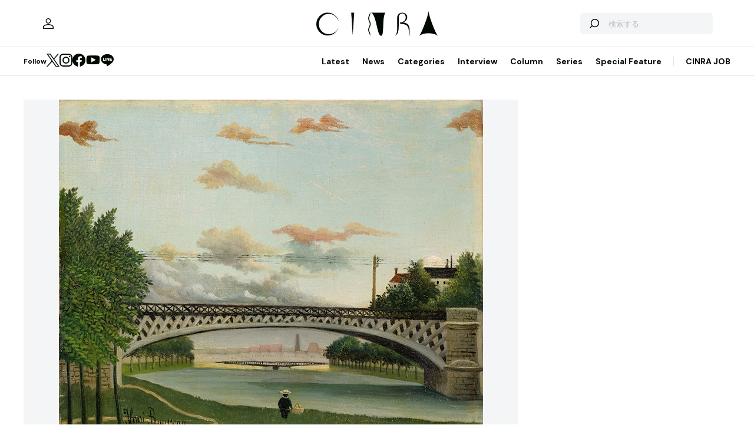

--- FILE ---
content_type: text/html; charset=utf-8
request_url: https://www.google.com/recaptcha/api2/aframe
body_size: 268
content:
<!DOCTYPE HTML><html><head><meta http-equiv="content-type" content="text/html; charset=UTF-8"></head><body><script nonce="ZgkNv7qERmNyRc2lyBB-Eg">/** Anti-fraud and anti-abuse applications only. See google.com/recaptcha */ try{var clients={'sodar':'https://pagead2.googlesyndication.com/pagead/sodar?'};window.addEventListener("message",function(a){try{if(a.source===window.parent){var b=JSON.parse(a.data);var c=clients[b['id']];if(c){var d=document.createElement('img');d.src=c+b['params']+'&rc='+(localStorage.getItem("rc::a")?sessionStorage.getItem("rc::b"):"");window.document.body.appendChild(d);sessionStorage.setItem("rc::e",parseInt(sessionStorage.getItem("rc::e")||0)+1);localStorage.setItem("rc::h",'1769715690045');}}}catch(b){}});window.parent.postMessage("_grecaptcha_ready", "*");}catch(b){}</script></body></html>